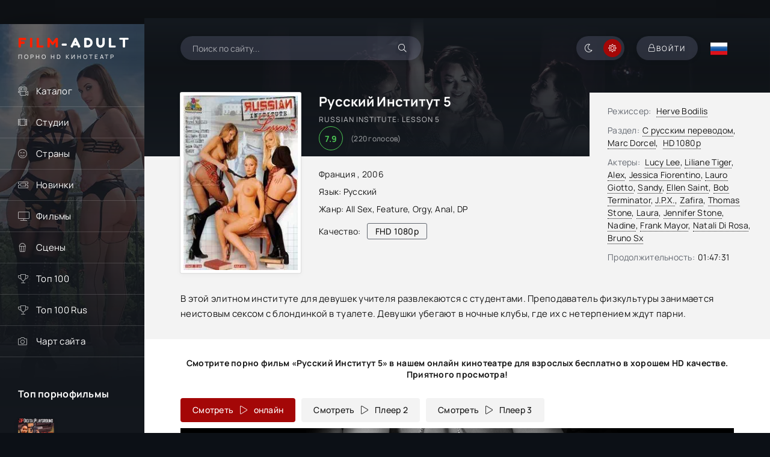

--- FILE ---
content_type: text/html; charset=utf-8
request_url: https://film-adult.com/505-russian-institute-lesson-5.html
body_size: 9247
content:
<!DOCTYPE html><html lang="ru"><head> <title>Русский Институт 5 / Russian Institute: Lesson 5 (2006, Full HD) смотреть порно фильм онлайн</title><meta name="charset" content="utf-8"><meta name="title" content="Русский Институт 5 / Russian Institute: Lesson 5 (2006, Full HD) смотреть порно фильм онлайн"><meta name="description" content="В этой элитном институте для девушек учителя развлекаются с студентами. Преподаватель физкультуры занимается неистовым сексом с блондинкой в туалете.... Смотрите порно фильм &quot;Russian Institute: Lesson 5&quot; в нашем онлайн-кинотеатре для взрослых бесплатно в хорошем Full HD качестве. Приятного просмотра !"><meta name="keywords" content="порно фильмы , Russian Institute: Lesson 5, смотреть онлайн"><meta name="news_keywords" content="All Sex, Feature, Orgy, Anal, DP"><link rel="canonical" href="https://film-adult.com/505-russian-institute-lesson-5.html"><link rel="alternate" media="only screen and (max-width: 640px)" href="https://m.film-adult.com/505-russian-institute-lesson-5.html"><link rel="search" type="application/opensearchdescription+xml" title="ПОРНО ФИЛЬМЫ ОНЛАЙН | Смотрите порно ролики и видео совершенно бесплатно!" href="https://film-adult.com/index.php?do=opensearch"><meta property="twitter:title" content="Русский Институт 5 / Russian Institute: Lesson 5 (2006, Full HD) смотреть порно фильм онлайн"><meta property="twitter:url" content="https://film-adult.com/505-russian-institute-lesson-5.html"><meta property="twitter:card" content="summary_large_image"><meta property="twitter:image" content="https://film-adult.com/uploads/posts/2019-05/1557007538_russian-institute-5.webp"><meta property="twitter:description" content="In a luxury boarding school close to Moscow, young Natalia receives an education which is not exactly academic. In fact, teachers and pupils alike play perverse games. Take Irina and gym teacher Igor fucking senseless in the toilest or the pretty headmaster who likes nothing better than to stick a"><meta property="og:type" content="article"><meta property="og:site_name" content="ПОРНО ФИЛЬМЫ ОНЛАЙН | Смотрите порно ролики и видео совершенно бесплатно!"><meta property="og:title" content="Русский Институт 5 / Russian Institute: Lesson 5 (2006, Full HD) смотреть порно фильм онлайн"><meta property="og:url" content="https://film-adult.com/505-russian-institute-lesson-5.html"><meta property="og:image" content="https://film-adult.com/uploads/posts/2019-05/1557007538_russian-institute-5.webp"><meta property="og:description" content="In a luxury boarding school close to Moscow, young Natalia receives an education which is not exactly academic. In fact, teachers and pupils alike play perverse games. Take Irina and gym teacher Igor fucking senseless in the toilest or the pretty headmaster who likes nothing better than to stick a"><script src="/engine/classes/min/index.php?g=general&amp;v=927fd"></script><script src="/engine/classes/min/index.php?f=engine/classes/js/jqueryui.js,engine/classes/js/dle_js.js,templates/HDFilmAdult4K/custom/assets/libs.js,engine/classes/js/lazyload.js&amp;v=927fd" defer></script><script type="application/ld+json">{"@context":"https://schema.org","@graph":[{"@type":"Movie","@context":"https://schema.org/","publisher":{"@type":"Person","name":"Film-Adult"},"name":"Russian Institute: Lesson 5","headline":"Russian Institute: Lesson 5","mainEntityOfPage":{"@type":"WebPage","@id":"https://film-adult.com/505-russian-institute-lesson-5.html"},"datePublished":"2025-06-16T19:10:28+03:00","dateModified":"2025-06-23T21:33:52+03:00","author":{"@type":"Person","name":"admin","url":"https://film-adult.com/user/admin/"},"image":["https://film-adult.com/uploads/posts/2019-05/1557007538_russian-institute-5.webp"],"description":"In a luxury boarding school close to Moscow, young Natalia receives an education which is not exactly academic. In fact, teachers and pupils alike play perverse games. Take Irina and gym teacher Igor fucking senseless in the toilest or the pretty headmaster who likes nothing better than to stick a"},{"@type":"BreadcrumbList","@context":"https://schema.org/","itemListElement":[{"@type":"ListItem","position":1,"item":{"@id":"https://film-adult.com/","name":"Порно онлайн"}},{"@type":"ListItem","position":2,"item":{"@id":"https://film-adult.com/movies/","name":"Фильмы"}},{"@type":"ListItem","position":3,"item":{"@id":"https://film-adult.com/movies/with-translation/","name":"С русским переводом"}},{"@type":"ListItem","position":4,"item":{"@id":"https://film-adult.com/505-russian-institute-lesson-5.html","name":"Russian Institute: Lesson 5"}}]}]}</script> <meta name="referrer" content="no-referrer-when-downgrade" /> <meta name="rating" content="adult"> <meta name="yandex-verification" content="21af80e053c55d08" /> <meta name="3e43ff4f1efeefc01dc6837212dbade40f16a98f" content="3e43ff4f1efeefc01dc6837212dbade40f16a98f" /> <meta name="bm-site-verification" content="Mz7KAeWdN5ra_OCSA2O8JEoTFWILmOVu_xvuXsDY" /> <meta name="viewport" content="width=device-width, initial-scale=1.0" /><meta name="theme-color" content="#0f1015"><meta name="HandheldFriendly" content="True"><meta name="MobileOptimized" content="320"> <meta name="apple-mobile-web-app-capable" content="yes"><meta name="apple-mobile-web-app-status-bar-style" content="default"><link rel="apple-touch-icon" href="/templates/HDFilmAdult4K/images/touch-icon-iphone.png"><link rel="apple-touch-icon" sizes="76x76" href="/templates/HDFilmAdult4K/images/touch-icon-ipad.png"><link rel="apple-touch-icon" sizes="120x120" href="/templates/HDFilmAdult4K/images/touch-icon-iphone-retina.png"><link rel="apple-touch-icon" sizes="152x152" href="/templates/HDFilmAdult4K/images/touch-icon-ipad-retina.png"> <link rel="preload" href="/templates/HDFilmAdult4K/css/common.css" as="style"><link rel="preload" href="/templates/HDFilmAdult4K/css/styles.css" as="style"><link rel="preload" href="/templates/HDFilmAdult4K/css/engine.css" as="style"><link rel="preload" href="/templates/HDFilmAdult4K/css/fontawesome.css" as="style"><link rel="preload" href="/templates/HDFilmAdult4K/webfonts/manrope-400.woff2" as="font" type="font/woff2" crossorigin><link rel="preload" href="/templates/HDFilmAdult4K/webfonts/manrope-500.woff2" as="font" type="font/woff2" crossorigin><link rel="preload" href="/templates/HDFilmAdult4K/webfonts/manrope-700.woff2" as="font" type="font/woff2" crossorigin><link rel="preload" href="/templates/HDFilmAdult4K/webfonts/fredoka-one-400.woff2" as="font" type="font/woff2" crossorigin> <link rel="preload" href="/templates/HDFilmAdult4K/webfonts/fa-light-300.woff2" as="font" type="font/woff2" crossorigin><link rel="shortcut icon" href="/templates/HDFilmAdult4K/images/favicon.svg" /> <link rel="icon" href="https://film-adult.com/favicon.svg" type="image/svg+xml"> <link href="/templates/HDFilmAdult4K/css/common.css" type="text/css" rel="stylesheet" /><link href="/templates/HDFilmAdult4K/css/styles.css" type="text/css" rel="stylesheet" /><link href="/templates/HDFilmAdult4K/css/engine.css" type="text/css" rel="stylesheet" /> <link href="/templates/HDFilmAdult4K/css/fontawesome.css" type="text/css" rel="stylesheet" /> <link href="/templates/HDFilmAdult4K/css/styles-support.css?v=1.5" type="text/css" rel="stylesheet" media="screen and (min-width: 1220px)"></head><body id="pmovie"> <script>function switchLight() {	if (localStorage.getItem('theme') === 'dark') {	document.querySelector('body').classList.add('dt-is-active');	} else {	document.querySelector('body').classList.remove('dt-is-active');	};	};	switchLight(); </script> <div class="wrapper"> <div class="wrapper-container wrapper-main"> <header class="header d-flex jc-space-between ai-center"> <a href="/" class="logo header__logo"> <div class="logo__title"><span>FILM</span>-ADULT</div><p class="logo__caption">Порно hd кинотеатр</p></a> <div class="header__search"> <form id="quicksearch" method="post"><input type="hidden" name="do" value="search"><input type="hidden" name="subaction" value="search"> <div class="header__search-box"> <input id="story" name="story" placeholder="Поиск по сайту..." type="text" autocomplete="off"><button type="submit" title="Найти" class="search-btn"><span class="fal fa-search"></span></button></div> </form> </div> <div class="soc-channels d-flex jc-flex-end flex-grow-1"></div><ul class="theme-toggle" title="Сменить цвет дизайна"><li><span class="fal fa-moon"></span></li><li><span class="fal fa-sun"></span></li></ul><div class="header__btn btn js-show-login"><span class="fal fa-lock"></span><span>Войти</span></div> <div class="header__btn-menu d-none js-show-mobile-menu"><span class="fal fa-bars"></span></div> <div class="language_selector flag-ru"><span></span></div><ul class="languages"> <a href="//film-adult.com/en/"> <div class="btn-lan"> <tr> <td id="col1"><img src="/templates/HDFilmAdult4K/images/flags/gb.png" width="32" height="32" alt="English"></td> <span class="title-lang">English</span> </tr> </div> </a></ul> </header>  <div class="content flex-grow-1 cols d-flex"> <aside class="col-side"><div class="side-block js-this-in-mobile-menu"><ul class="side-block__content side-block__menu"> <li><a href="#">Каталог</a><span class="fal fa-camera-movie"></span> <ul class="side-block__menu-hidden anim"><li><a href="/movies/hd-1080p/">Фильмы в FullHD</a></li><li><a href="/movies/hd-720p/">Фильмы в HD</a></li><li><a href="/russian/">Русские Фильмы</a></li><li><a href="/vintagexxx/">Классика</a></li><li><a href="/porno-parodies/">Пародии</a></li><li><a href="/with-translation/">С переводом</a></li><li><a href="/favorites/">Сохраненные видео</a></li><li><a href="/lastviewed.html">История просмотров</a></li> </ul> </li> <li><a href="#">Студии</a><span class="fal fa-film-alt"></span><ul class="side-block__menu-hidden anim"><li><a href="/marc_dorcel/">Marc Dorcel</a></li><li><a href="/wicked-pictures/">Wicked Pictures</a></li><li><a href="/hustler/">Hustler</a></li><li><a href="/daring/">Daring</a></li><li><a href="/pure-taboo/">Pure Taboo</a></li><li><a href="/digital-playground/">Digital Playground</a></li><li><a href="/mario-salieri/">Mario Salieri</a></li><li><a href="/private/">Private</a></li><li><a href="/new-sensations/">New Sensations</a></li><li><a href="/brasileirinhas/">Brasileirinhas</a></li></ul></li> <li><a href="#">Страны</a><span class="fal fa-smile-beam"></span><ul class="side-block__menu-hidden anim"><li><a href="/watch/country/Italy/">Италия</a></li><li><a href="/watch/country/USA/">США</a></li><li><a href="/watch/country/Germany/">Германия</a></li><li><a href="/watch/country/France/">Франция</a></li><li><a href="/watch/country/Sweden/">Швеция</a></li><li><a href="/watch/country/Brazil/">Бразилия</a></li><li><a href="/watch/country/Spain/">Испания</a></li><li><a href="/watch/country/Europe/">Европа</a></li><li><a href="/watch/country/Russia/">Россия</a></li></ul></li> <li><a href="/watch/year/2025/">Новинки</a><span class="fal fa-ticket-alt"></span></li> <li><a href="/movies/">Фильмы</a><span class="fal fa-tv"></span></li> <li><a href="/porn-scenes/">Сцены</a><span class="fal fa-popcorn"></span></li> <li><a href="/top100.html">Топ 100</a><span class="fal fa-trophy"></span></li> <li><a href="/top100ru.html">Топ 100 Rus</a><span class="fal fa-trophy"></span></li> <li><a class="hidden-link" data-link="https://runetki6.com?c=412439">Чарт сайта</a><span class="fal fa-camera"></span></li></ul></div> <div class="side-block"><div class="side-block__title">Топ порнофильмы</div><div class="side-block__content d-grid-mob"><a class="popular d-flex ai-center" href="https://film-adult.com/6155-machine-gunner.html"><div class="popular__img img-fit-cover"><img src="/uploads/posts/2024-09/thumbs/machine-gunner.webp" loading="lazy" alt="Machine Gunner"></div><div class="popular__desc flex-grow-1"><div class="popular__title line-clamp">Пулеметчик</div><ul class="poster__subtitle"><li class="ws-nowrap">Фильм</li></ul></div></a><a class="popular d-flex ai-center" href="https://film-adult.com/1778-body-heat.html"><div class="popular__img img-fit-cover"><img src="/uploads/posts/2021-03/thumbs/1615621355_body-heat.webp" loading="lazy" alt="Body Heat"></div><div class="popular__desc flex-grow-1"><div class="popular__title line-clamp">Жар Тела</div><ul class="poster__subtitle"><li class="ws-nowrap">Фильм</li></ul></div></a><a class="popular d-flex ai-center" href="https://film-adult.com/6340-ghosted.html"><div class="popular__img img-fit-cover"><img src="/uploads/posts/2024-11/thumbs/ghosted.webp" loading="lazy" alt="Ghosted"></div><div class="popular__desc flex-grow-1"><div class="popular__title line-clamp">Призрак</div><ul class="poster__subtitle"><li class="ws-nowrap">Фильм</li></ul></div></a><a class="popular d-flex ai-center" href="https://film-adult.com/168-pirates-2-stagnettis-revenge.html"><div class="popular__img img-fit-cover"><img src="/uploads/posts/2020-02/1582557955_pirates-ii-stagnettis-revenge_ru.webp" loading="lazy" alt="Pirates 2: Stagnetti&#039;s Revenge"></div><div class="popular__desc flex-grow-1"><div class="popular__title line-clamp">Пираты 2: Месть Стагнетти</div><ul class="poster__subtitle"><li class="ws-nowrap">Фильм</li></ul></div></a></div></div> <div class="side-block"><div class="side-block__title">С русским переводом</div><div class="side-block__content d-grid-mob"> <a class="popular d-flex ai-center" href="https://film-adult.com/819-ein-pikantes-geschenk.html"><div class="popular__img img-fit-cover"><img src="/uploads/posts/2019-05/1558127083_aee8511036926974.webp" loading="lazy" alt="Ein Pikantes Geschenk"></div><div class="popular__desc flex-grow-1"><div class="popular__title line-clamp">Пикантный Подарок</div><ul class="poster__subtitle"><li class="ws-nowrap">Фильм</li></ul></div></a><a class="popular d-flex ai-center" href="https://film-adult.com/7632-prisoner-of-paradise.html"><div class="popular__img img-fit-cover"><img src="/uploads/posts/2025-09/thumbs/prisoner-of-paradise.webp" loading="lazy" alt="Prisoner of Paradise"></div><div class="popular__desc flex-grow-1"><div class="popular__title line-clamp">Узник Рая</div><ul class="poster__subtitle"><li class="ws-nowrap">Фильм</li></ul></div></a><a class="popular d-flex ai-center" href="https://film-adult.com/8040-star-angel.html"><div class="popular__img img-fit-cover"><img src="/uploads/posts/2026-01/thumbs/star-angel.webp" loading="lazy" alt="Star Angel"></div><div class="popular__desc flex-grow-1"><div class="popular__title line-clamp">Звёздный Ангел</div><ul class="poster__subtitle"><li class="ws-nowrap">Фильм</li></ul></div></a><a class="popular d-flex ai-center" href="https://film-adult.com/2201-les-deux-soeurs.html"><div class="popular__img img-fit-cover"><img src="/uploads/posts/2020-02/1582124836_the-two-sisters.webp" loading="lazy" alt="Les deux soeurs"></div><div class="popular__desc flex-grow-1"><div class="popular__title line-clamp">Две Сестры</div><ul class="poster__subtitle"><li class="ws-nowrap">Фильм</li></ul></div></a><a class="popular d-flex ai-center" href="https://film-adult.com/8022-shameless-desire.html"><div class="popular__img img-fit-cover"><img src="/uploads/posts/2026-01/thumbs/shameless-desire.webp" loading="lazy" alt="Shameless Desire"></div><div class="popular__desc flex-grow-1"><div class="popular__title line-clamp">Бесстыдное Желание</div><ul class="poster__subtitle"><li class="ws-nowrap">Фильм</li></ul></div></a></div></div> </aside> <main class="col-main flex-grow-1">  <div class="page-padding"> <div id="dle-content"><article class="page ignore-select pmovie"> <div itemscope itemtype="http://schema.org/VideoObject" ><a itemprop="url" href="https://film-adult.com/505-russian-institute-lesson-5.html"></a><meta itemprop="name" content="Русский Институт 5"/><meta itemprop="alternativeHeadline" content="Russian Institute: Lesson 5"/> <meta itemprop="thumbnail" content="Russian Institute: Lesson 5 (2006) смотреть онлайн"/><link itemprop="thumbnailUrl" href="https://film-adult.com/uploads/posts/2019-05/1557007538_russian-institute-5.webp"/><link itemprop="embedUrl" href="https://s2.filmcdn.top/e/bnVnanV3UHMwTHJwVlRjME1BcFRzUT09"/> <meta itemprop="image" content="https://film-adult.com/uploads/posts/2019-05/1557007538_russian-institute-5.webp"/><meta itemprop="description" content="Смотрите порно фильм «Russian Institute: Lesson 5 (2006)» в нашем онлайн кинотеатре для взрослых бесплатно в хорошем HD качестве. Приятного просмотра! "/> <meta itemprop="duration" content="PT6451S"><meta itemprop="isFamilyFriendly" content="false"><meta itemprop="inLanguage" content="RU"> <meta itemprop="genre" content="С русским переводом&sbquo;&ensp;Marc Dorcel&sbquo;&ensp;HD 1080p"> <meta itemprop="uploadDate" content="2025-06-16 19:10 MSK"/><meta itemprop="videoQuality" content="full HD"><meta itemprop="interactionCount" content="UserViews:98 174" /> </div> <div class="page__subcols js-bg-poster" data-imgbg="/templates/HDFilmAdult4K/images/bg-full.webp"><header class="page__subcol-header"><h1>Русский Институт 5 </h1> <div class="pmovie__original-title">Russian Institute: Lesson 5</div> <div class="pmovie__ratings d-flex ai-center"><div class="pmovie__ratings-score pi-center">7.9</div><div class="pmovie__ratings-votes">(<span id="vote-num-id-505">220</span> голосов)</div></div> </header><header class="page__subcol-meta"> <div class="pmovie__year">Франция
, <a href="https://film-adult.com/watch/year/2006/">2006</a></div> <div class="pmovie__genres flex-grow-1"><span>Язык:</span> Русский</div><div class="pmovie__genres flex-grow-1"><span>Жанр:</span> <a href="https://film-adult.com/tags/all%20sex/">All Sex</a>, <a href="https://film-adult.com/tags/feature/">Feature</a>, <a href="https://film-adult.com/tags/orgy/">Orgy</a>, <a href="https://film-adult.com/tags/anal/">Anal</a>, <a href="https://film-adult.com/tags/dp/">DP</a></div> <div class="pmovie__quality d-flex ai-center">Качество:<div>FHD 1080p</div></div> <div class="pmovie__ext-ratings d-flex ai-center"></div> </header><div class="page__subcol-side"> <div class="pmovie__poster img-fit-cover"> <img src="/uploads/posts/2019-05/1557007538_russian-institute-5.webp" loading="lazy" alt="Русский Институт 5"> </div></div> <ul class="page__subcol-info pmovie__header-list"><li><span>Режиссер:</span> <a href="https://film-adult.com/watch/director/herve%20bodilis/">Herve Bodilis</a></li> <li class="not-shown-ajax"><span>Раздел:</span><a href="https://film-adult.com/movies/with-translation/">С русским переводом</a>&sbquo;&ensp;<a href="https://film-adult.com/movies/marc_dorcel/">Marc Dorcel</a>&sbquo;&ensp;<a href="https://film-adult.com/movies/hd-1080p/">HD 1080p</a></li> <li><span>Актеры:</span> <a href="https://film-adult.com/watch/name/lucy%20lee/">Lucy Lee</a>, <a href="https://film-adult.com/watch/name/liliane%20tiger/">Liliane Tiger</a>, <a href="https://film-adult.com/watch/name/alex/">Alex</a>, <a href="https://film-adult.com/watch/name/jessica%20fiorentino/">Jessica Fiorentino</a>, <a href="https://film-adult.com/watch/name/lauro%20giotto/">Lauro Giotto</a>, <a href="https://film-adult.com/watch/name/sandy/">Sandy</a>, <a href="https://film-adult.com/watch/name/ellen%20saint/">Ellen Saint</a>, <a href="https://film-adult.com/watch/name/bob%20terminator/">Bob Terminator</a>, <a href="https://film-adult.com/watch/name/j.p.x./">J.P.X.</a>, <a href="https://film-adult.com/watch/name/zafira/">Zafira</a>, <a href="https://film-adult.com/watch/name/thomas%20stone/">Thomas Stone</a>, <a href="https://film-adult.com/watch/name/laura/">Laura</a>, <a href="https://film-adult.com/watch/name/jennifer%20stone/">Jennifer Stone</a>, <a href="https://film-adult.com/watch/name/nadine/">Nadine</a>, <a href="https://film-adult.com/watch/name/frank%20mayor/">Frank Mayor</a>, <a href="https://film-adult.com/watch/name/natali%20di%20rosa/">Natali Di Rosa</a>, <a href="https://film-adult.com/watch/name/bruno%20sx/">Bruno Sx</a></li> <li><span>Продолжительность:</span>01:47:31</li></ul> <div class="page__text full-text clearfix">В этой элитном институте для девушек учителя развлекаются с студентами. Преподаватель физкультуры занимается неистовым сексом с блондинкой в туалете. Девушки убегают в ночные клубы, где их с нетерпением ждут парни. </div> </div><h2 class="page__subtitle tac">Смотрите порно фильм «Русский Институт 5» в нашем онлайн кинотеатре для взрослых бесплатно в хорошем HD качестве. Приятного просмотра!</h2> <script>document.addEventListener("DOMContentLoaded", function(event) {$(document).one('click', '#trailer_container', function () {var s2 = document.createElement("iframe");s2.allow = "accelerometer; autoplay; encrypted-media; gyroscope; picture-in-picture";s2.allowFullscreen = true;s2.frameBorder = 0;s2.width = "100%";s2.height = "100%";s2.src = "https://s2.filmcdn.top/e/bnVnanV3UHMwTHJwVlRjME1BcFRzUT09";$("#trailer_container").append(s2);$("#trailer_play_btn").hide();});});</script><script>document.addEventListener("DOMContentLoaded", function(event) {$(document).one('click', '#video2_container', function () {var s2 = document.createElement("iframe");s2.allow = "accelerometer; autoplay; encrypted-media; gyroscope; picture-in-picture";s2.allowFullscreen = true;s2.frameBorder = 0;s2.scrolling = "no";s2.MARGINWIDTH = "0";s2.MARGINHEIGHT = "0";s2.width = "100%";s2.height = "100%";s2.src = "https://hglink.to/e/mpgxumudj02r";$("#video2_container").append(s2);$("#trailer_play_btn3").hide();});});</script> <script>document.addEventListener("DOMContentLoaded", function(event) {$(document).one('click', '#video3_container', function () {var s2 = document.createElement("iframe");s2.allow = "accelerometer; autoplay; encrypted-media; gyroscope; picture-in-picture";s2.allowFullscreen = true;s2.frameBorder = 0;s2.scrolling = "no";s2.width = "100%";s2.height = "100%";s2.src = "https://myvidplay.com/e/11cyo1682m4uco7r5w93bfhz64d4u5en";$("#video3_container").append(s2);$("#trailer_play_btn4").hide();});});</script> <div class="pmovie__player tabs-block"><div class="pmovie__player-controls d-flex ai-center"><div class="tabs-block__select d-flex flex-grow-1">  <span>Смотреть &ensp;<div class="fal fa-play"></div>&ensp; онлайн</span> <span>Смотреть &ensp;<div class="fal fa-play"></div>&ensp; Плеер 2</span> <span>Смотреть &ensp;<div class="fal fa-play"></div>&ensp; Плеер 3</span> </div></div><div class="tabs-block__content d-none video-inside"><div id="video2_container"><svg id="trailer_play_btn3" class="video-overlay-play-button" viewbox="0 0 200 200" alt="Play video"><circle cx="100" cy="100" r="90" stroke-width="0" fill="#9c0001"/><polygon points="80, 65 80, 135 140, 100" fill="#fff"/></svg></div></div> <div class="tabs-block__content d-none video-inside"><div id="video3_container"><svg id="trailer_play_btn4" class="video-overlay-play-button" viewbox="0 0 200 200" alt="Play video"><circle cx="100" cy="100" r="90" stroke-width="0" fill="#9c0001"/><polygon points="80, 65 80, 135 140, 100" fill="#fff"/></svg></div></div> <div class="tabs-block__content d-none video-inside"><div class="short-meta short-play"></div><div id="trailer_container" class="buy"><svg id="trailer_play_btn" class="video-overlay-play-button" viewbox="0 0 200 200" alt="Play video"><circle cx="100" cy="100" r="90" stroke-width="0" fill="#9c0001"/><polygon points="80, 65 80, 135 140, 100" fill="#fff"/></svg></div> </div> <div class="pmovie__player-bottom-2 d-flex ai-center"> <div class="pmovie__fav icon-at-left"> <a href="#" class="favmod" data-id="505"><span class="favmod-add" title="Добавить в закладки"><span class="fal fa-bookmark"></span>В закладки</span><span class="favmod-unset" title="Удалить из закладок"><span class="fal fa-minus-circle"></span>Из закладок</span> </a> </div> <div class="pmovie__ratings d-flex ai-center flex-grow-1"></div><div class="pmovie__ratings-caption">Оцени фильм:</div><div class="pmovie__rating-likes d-flex"> <a href="#" onclick="doRate('plus', '505'); return false;" ><span class="fal fa-thumbs-up"></span><span id="likes-id-505">173</span></a> <a href="#" onclick="doRate('minus', '505'); return false;" ><span class="fal fa-thumbs-down"></span><span id="dislikes-id-505">47</span></a></div> </div></div> <section class="sect pmovie__related"><h2 class="sect__title sect__header">Похожие видео:</h2><div class="sect__content d-grid"> <a class="poster grid-item d-flex fd-column has-overlay" href="https://film-adult.com/506-russian-institute-lesson-6.html"> <div class="poster__img img-responsive img-responsive--portrait img-fit-cover anim"> <img data-src="/uploads/posts/2019-05/1557007814_russian-institute-lesson-6-2006.webp" src="/templates/HDFilmAdult4K/images/no-img.png" loading="lazy" alt="Russian Institute: Lesson 6"><!-- <div class="poster__label green anim"><span>RU</span><div class="fal fa-microphone"></div></div>
--><div class="poster__btn-info anim pi-center js-show-info"><div class="fal fa-info-circle"></div></div> <div class="has-overlay__icon anim pi-center"><div class="fal fa-play pi-center"></div></div> </div> <div class="poster__desc"> <h3 class="poster__title ws-nowrap">Русский Институт 6</h3> <div class="poster__subtitle d-flex ai-center"> <div class="poster__meta flex-grow-1 ws-nowrap">2006</div> </div> </div></a><a class="poster grid-item d-flex fd-column has-overlay" href="https://film-adult.com/504-russian-institute-lesson-4.html"> <div class="poster__img img-responsive img-responsive--portrait img-fit-cover anim"> <img data-src="/uploads/posts/2019-05/1557007247_russian-institute-4.webp" src="/templates/HDFilmAdult4K/images/no-img.png" loading="lazy" alt="Russian Institute: Lesson 4"><!-- <div class="poster__label green anim"><span>RU</span><div class="fal fa-microphone"></div></div>
--><div class="poster__btn-info anim pi-center js-show-info"><div class="fal fa-info-circle"></div></div> <div class="has-overlay__icon anim pi-center"><div class="fal fa-play pi-center"></div></div> </div> <div class="poster__desc"> <h3 class="poster__title ws-nowrap">Русский Институт 4</h3> <div class="poster__subtitle d-flex ai-center"> <div class="poster__meta flex-grow-1 ws-nowrap">2006</div> </div> </div></a><a class="poster grid-item d-flex fd-column has-overlay" href="https://film-adult.com/503-russian-institute-lesson-3.html"> <div class="poster__img img-responsive img-responsive--portrait img-fit-cover anim"> <img data-src="/uploads/posts/2019-05/1557007084_russian-institute-3.webp" src="/templates/HDFilmAdult4K/images/no-img.png" loading="lazy" alt="Russian Institute: Lesson 3"><!-- <div class="poster__label green anim"><span>RU</span><div class="fal fa-microphone"></div></div>
--><div class="poster__btn-info anim pi-center js-show-info"><div class="fal fa-info-circle"></div></div> <div class="has-overlay__icon anim pi-center"><div class="fal fa-play pi-center"></div></div> </div> <div class="poster__desc"> <h3 class="poster__title ws-nowrap">Русский Институт 3</h3> <div class="poster__subtitle d-flex ai-center"> <div class="poster__meta flex-grow-1 ws-nowrap">2005</div> </div> </div></a><a class="poster grid-item d-flex fd-column has-overlay" href="https://film-adult.com/3574-russian-institute-10-holidays.html"> <div class="poster__img img-responsive img-responsive--portrait img-fit-cover anim"> <img data-src="/uploads/posts/2021-08/thumbs/1628608923_russian-institute-holidays.webp" src="/templates/HDFilmAdult4K/images/no-img.png" loading="lazy" alt="Russian Institute 10: Holidays"><!-- <div class="poster__label green anim"><span>RU</span><div class="fal fa-microphone"></div></div>
--><div class="poster__btn-info anim pi-center js-show-info"><div class="fal fa-info-circle"></div></div> <div class="has-overlay__icon anim pi-center"><div class="fal fa-play pi-center"></div></div> </div> <div class="poster__desc"> <h3 class="poster__title ws-nowrap">Русский Институт 10: Каникулы</h3> <div class="poster__subtitle d-flex ai-center"> <div class="poster__meta flex-grow-1 ws-nowrap">2008</div> </div> </div></a><a class="poster grid-item d-flex fd-column has-overlay" href="https://film-adult.com/509-russian-institute-special-camping-lesson-9.html"> <div class="poster__img img-responsive img-responsive--portrait img-fit-cover anim"> <img data-src="/uploads/posts/2019-05/1557008610_b221164f7.webp" src="/templates/HDFilmAdult4K/images/no-img.png" loading="lazy" alt="Russian Institute Special Camping: Lesson 9"><!-- <div class="poster__label green anim"><span>RU</span><div class="fal fa-microphone"></div></div>
--><div class="poster__btn-info anim pi-center js-show-info"><div class="fal fa-info-circle"></div></div> <div class="has-overlay__icon anim pi-center"><div class="fal fa-play pi-center"></div></div> </div> <div class="poster__desc"> <h3 class="poster__title ws-nowrap">Русский Институт 9: Специальный Лагерь</h3> <div class="poster__subtitle d-flex ai-center"> <div class="poster__meta flex-grow-1 ws-nowrap">2008</div> </div> </div></a><a class="poster grid-item d-flex fd-column has-overlay" href="https://film-adult.com/3581-russian-institute-12-back-to-school.html"> <div class="poster__img img-responsive img-responsive--portrait img-fit-cover anim"> <img data-src="/uploads/posts/2021-08/thumbs/1628613704_1b3fd873859c6.webp" src="/templates/HDFilmAdult4K/images/no-img.png" loading="lazy" alt="Russian Institute 12 : Back to school"><!-- <div class="poster__label green anim"><span>RU</span><div class="fal fa-align-center"></div></div>
--><div class="poster__btn-info anim pi-center js-show-info"><div class="fal fa-info-circle"></div></div> <div class="has-overlay__icon anim pi-center"><div class="fal fa-play pi-center"></div></div> </div> <div class="poster__desc"> <h3 class="poster__title ws-nowrap">Русский Институт 12 : Обратно В Институт</h3> <div class="poster__subtitle d-flex ai-center"> <div class="poster__meta flex-grow-1 ws-nowrap">2009</div> </div> </div></a></div></section> <div class="page__comments"><div class="page__comments-title">Комментарии</div><div class="page__comments-info"><span class="fal fa-exclamation-circle"></span>Минимальная длина комментария - 50 знаков. комментарии модерируются</div><div class="message-info"><div class="message-info__title">Информация</div><div class="message-info__content">Посетители, находящиеся в группе <b>Гости </b>, не могут оставлять комментарии к данной публикации.</div></div><div class="page__comments-list page__comments-list--not-comments" id="page__comments-list"><div class="message-info">Комментариев еще нет. Вы можете стать первым!</div></div></div> <script src="/templates/HDFilmAdult4K/js/rikacl.js"></script> </article></div> </div> </main>  </div> <footer class="footer d-flex ai-center"> <div class="footer__text flex-grow-1">© 2014 "Film-Adult.com" Смотрите новые порно видео и фильмы онлайн.<br>Все фильмы и ролики выкладываются только в ознакомительных целях. Все фотографии и видео, показанные на этом веб-сайте, являются постановочными. Все модели старше 18 лет, согласно 18 U.S.C. 2257 RKRCS.</div><a href="/copyright.html" class="footer__btn btn">Правообладателям</a><a href="/?do=feedback" class="footer__btn btn">Контакты</a></footer>  </div>  </div>  <div class="login login--not-logged d-none"><div class="login__header d-flex jc-space-between ai-center"><div class="login__title stretch-free-width ws-nowrap">Войти <a href="/?do=register">Регистрация</a></div><div class="login__close"><span class="fal fa-times"></span></div></div><form method="post"><div class="login__content"><div class="login__row"><div class="login__caption">Логин:</div><div class="login__input"><input type="text" name="login_name" id="login_name" placeholder="Ваш логин"/></div><span class="fal fa-user"></span></div><div class="login__row"><div class="login__caption">Пароль: <a href="https://film-adult.com/index.php?do=lostpassword">Забыли пароль?</a></div><div class="login__input"><input type="password" name="login_password" id="login_password" placeholder="Ваш пароль" /></div><span class="fal fa-lock"></span></div><label class="login__row checkbox" for="login_not_save"><input type="checkbox" name="login_not_save" id="login_not_save" value="1"/><span>Не запоминать меня</span></label><div class="login__row"><button onclick="submit();" type="submit" title="Вход">Войти на сайт</button><input name="login" type="hidden" id="login" value="submit" /></div></div><div class="login__social"></div></form></div> <script src="/templates/HDFilmAdult4K/js/libs.js"></script><script><!--
var dle_root = '/';
var dle_admin = '';
var dle_login_hash = 'b55576639d68297902f4992951913e5968334160';
var dle_group = 5;
var dle_skin = 'HDFilmAdult4K';
var dle_wysiwyg = '-1';
var quick_wysiwyg = '0';
var dle_min_search = '3';
var dle_act_lang = ["Да", "Нет", "Ввод", "Отмена", "Сохранить", "Удалить", "Загрузка. Пожалуйста, подождите..."];
var menu_short = 'Быстрое редактирование';
var menu_full = 'Полное редактирование';
var menu_profile = 'Просмотр профиля';
var menu_send = 'Отправить сообщение';
var menu_uedit = 'Админцентр';
var dle_info = 'Информация';
var dle_confirm = 'Подтверждение';
var dle_prompt = 'Ввод информации';
var dle_req_field = ["Заполните поле с именем", "Заполните поле с сообщением", "Заполните поле с темой сообщения"];
var dle_del_agree = 'Вы действительно хотите удалить? Данное действие невозможно будет отменить';
var dle_spam_agree = 'Вы действительно хотите отметить пользователя как спамера? Это приведёт к удалению всех его комментариев';
var dle_c_title = 'Отправка жалобы';
var dle_complaint = 'Укажите текст Вашей жалобы для администрации:';
var dle_mail = 'Ваш e-mail:';
var dle_big_text = 'Выделен слишком большой участок текста.';
var dle_orfo_title = 'Укажите комментарий для администрации к найденной ошибке на странице:';
var dle_p_send = 'Отправить';
var dle_p_send_ok = 'Уведомление успешно отправлено';
var dle_save_ok = 'Изменения успешно сохранены. Обновить страницу?';
var dle_reply_title= 'Ответ на комментарий';
var dle_tree_comm = '0';
var dle_del_news = 'Удалить статью';
var dle_sub_agree = 'Вы действительно хотите подписаться на комментарии к данной публикации?';
var dle_captcha_type = '2';
var dle_share_interesting = ["Поделиться ссылкой на выделенный текст", "Twitter", "Facebook", "Вконтакте", "Прямая ссылка:", "Нажмите правой клавишей мыши и выберите «Копировать ссылку»"];
var DLEPlayerLang = {prev: 'Предыдущий',next: 'Следующий',play: 'Воспроизвести',pause: 'Пауза',mute: 'Выключить звук', unmute: 'Включить звук', settings: 'Настройки', enterFullscreen: 'На полный экран', exitFullscreen: 'Выключить полноэкранный режим', speed: 'Скорость', normal: 'Обычная', quality: 'Качество', pip: 'Режим PiP'};
var allow_dle_delete_news = false;
var dle_search_delay = false;
var dle_search_value = '';
jQuery(function($){
save_last_viewed('505');
FastSearch();
});
//--></script> <script src="/templates/HDFilmAdult4K/js/metrika.js"></script> </body></html>